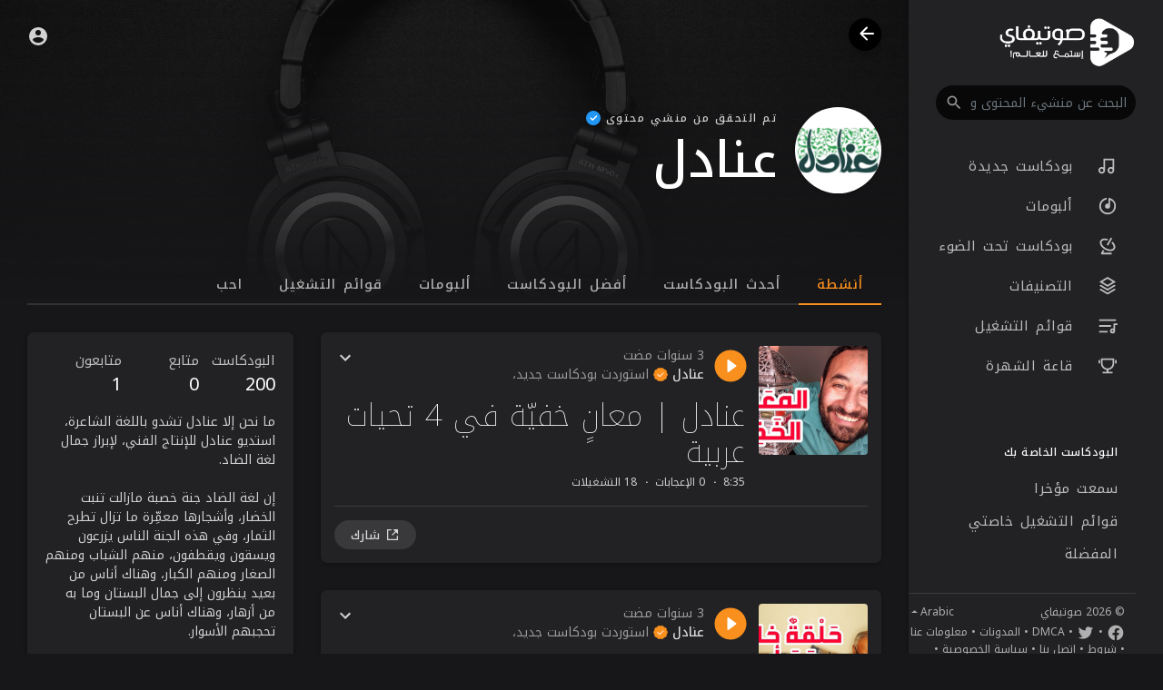

--- FILE ---
content_type: text/html; charset=utf-8
request_url: https://www.google.com/recaptcha/api2/anchor?ar=1&k=6LeK8eMUAAAAAB9vvlQPn6DQTrKtPUIgfuB4Dkpa&co=aHR0cHM6Ly9zYXd0aWZ5LmNvbTo0NDM.&hl=en&v=PoyoqOPhxBO7pBk68S4YbpHZ&size=normal&anchor-ms=20000&execute-ms=30000&cb=n3ebob85354p
body_size: 49346
content:
<!DOCTYPE HTML><html dir="ltr" lang="en"><head><meta http-equiv="Content-Type" content="text/html; charset=UTF-8">
<meta http-equiv="X-UA-Compatible" content="IE=edge">
<title>reCAPTCHA</title>
<style type="text/css">
/* cyrillic-ext */
@font-face {
  font-family: 'Roboto';
  font-style: normal;
  font-weight: 400;
  font-stretch: 100%;
  src: url(//fonts.gstatic.com/s/roboto/v48/KFO7CnqEu92Fr1ME7kSn66aGLdTylUAMa3GUBHMdazTgWw.woff2) format('woff2');
  unicode-range: U+0460-052F, U+1C80-1C8A, U+20B4, U+2DE0-2DFF, U+A640-A69F, U+FE2E-FE2F;
}
/* cyrillic */
@font-face {
  font-family: 'Roboto';
  font-style: normal;
  font-weight: 400;
  font-stretch: 100%;
  src: url(//fonts.gstatic.com/s/roboto/v48/KFO7CnqEu92Fr1ME7kSn66aGLdTylUAMa3iUBHMdazTgWw.woff2) format('woff2');
  unicode-range: U+0301, U+0400-045F, U+0490-0491, U+04B0-04B1, U+2116;
}
/* greek-ext */
@font-face {
  font-family: 'Roboto';
  font-style: normal;
  font-weight: 400;
  font-stretch: 100%;
  src: url(//fonts.gstatic.com/s/roboto/v48/KFO7CnqEu92Fr1ME7kSn66aGLdTylUAMa3CUBHMdazTgWw.woff2) format('woff2');
  unicode-range: U+1F00-1FFF;
}
/* greek */
@font-face {
  font-family: 'Roboto';
  font-style: normal;
  font-weight: 400;
  font-stretch: 100%;
  src: url(//fonts.gstatic.com/s/roboto/v48/KFO7CnqEu92Fr1ME7kSn66aGLdTylUAMa3-UBHMdazTgWw.woff2) format('woff2');
  unicode-range: U+0370-0377, U+037A-037F, U+0384-038A, U+038C, U+038E-03A1, U+03A3-03FF;
}
/* math */
@font-face {
  font-family: 'Roboto';
  font-style: normal;
  font-weight: 400;
  font-stretch: 100%;
  src: url(//fonts.gstatic.com/s/roboto/v48/KFO7CnqEu92Fr1ME7kSn66aGLdTylUAMawCUBHMdazTgWw.woff2) format('woff2');
  unicode-range: U+0302-0303, U+0305, U+0307-0308, U+0310, U+0312, U+0315, U+031A, U+0326-0327, U+032C, U+032F-0330, U+0332-0333, U+0338, U+033A, U+0346, U+034D, U+0391-03A1, U+03A3-03A9, U+03B1-03C9, U+03D1, U+03D5-03D6, U+03F0-03F1, U+03F4-03F5, U+2016-2017, U+2034-2038, U+203C, U+2040, U+2043, U+2047, U+2050, U+2057, U+205F, U+2070-2071, U+2074-208E, U+2090-209C, U+20D0-20DC, U+20E1, U+20E5-20EF, U+2100-2112, U+2114-2115, U+2117-2121, U+2123-214F, U+2190, U+2192, U+2194-21AE, U+21B0-21E5, U+21F1-21F2, U+21F4-2211, U+2213-2214, U+2216-22FF, U+2308-230B, U+2310, U+2319, U+231C-2321, U+2336-237A, U+237C, U+2395, U+239B-23B7, U+23D0, U+23DC-23E1, U+2474-2475, U+25AF, U+25B3, U+25B7, U+25BD, U+25C1, U+25CA, U+25CC, U+25FB, U+266D-266F, U+27C0-27FF, U+2900-2AFF, U+2B0E-2B11, U+2B30-2B4C, U+2BFE, U+3030, U+FF5B, U+FF5D, U+1D400-1D7FF, U+1EE00-1EEFF;
}
/* symbols */
@font-face {
  font-family: 'Roboto';
  font-style: normal;
  font-weight: 400;
  font-stretch: 100%;
  src: url(//fonts.gstatic.com/s/roboto/v48/KFO7CnqEu92Fr1ME7kSn66aGLdTylUAMaxKUBHMdazTgWw.woff2) format('woff2');
  unicode-range: U+0001-000C, U+000E-001F, U+007F-009F, U+20DD-20E0, U+20E2-20E4, U+2150-218F, U+2190, U+2192, U+2194-2199, U+21AF, U+21E6-21F0, U+21F3, U+2218-2219, U+2299, U+22C4-22C6, U+2300-243F, U+2440-244A, U+2460-24FF, U+25A0-27BF, U+2800-28FF, U+2921-2922, U+2981, U+29BF, U+29EB, U+2B00-2BFF, U+4DC0-4DFF, U+FFF9-FFFB, U+10140-1018E, U+10190-1019C, U+101A0, U+101D0-101FD, U+102E0-102FB, U+10E60-10E7E, U+1D2C0-1D2D3, U+1D2E0-1D37F, U+1F000-1F0FF, U+1F100-1F1AD, U+1F1E6-1F1FF, U+1F30D-1F30F, U+1F315, U+1F31C, U+1F31E, U+1F320-1F32C, U+1F336, U+1F378, U+1F37D, U+1F382, U+1F393-1F39F, U+1F3A7-1F3A8, U+1F3AC-1F3AF, U+1F3C2, U+1F3C4-1F3C6, U+1F3CA-1F3CE, U+1F3D4-1F3E0, U+1F3ED, U+1F3F1-1F3F3, U+1F3F5-1F3F7, U+1F408, U+1F415, U+1F41F, U+1F426, U+1F43F, U+1F441-1F442, U+1F444, U+1F446-1F449, U+1F44C-1F44E, U+1F453, U+1F46A, U+1F47D, U+1F4A3, U+1F4B0, U+1F4B3, U+1F4B9, U+1F4BB, U+1F4BF, U+1F4C8-1F4CB, U+1F4D6, U+1F4DA, U+1F4DF, U+1F4E3-1F4E6, U+1F4EA-1F4ED, U+1F4F7, U+1F4F9-1F4FB, U+1F4FD-1F4FE, U+1F503, U+1F507-1F50B, U+1F50D, U+1F512-1F513, U+1F53E-1F54A, U+1F54F-1F5FA, U+1F610, U+1F650-1F67F, U+1F687, U+1F68D, U+1F691, U+1F694, U+1F698, U+1F6AD, U+1F6B2, U+1F6B9-1F6BA, U+1F6BC, U+1F6C6-1F6CF, U+1F6D3-1F6D7, U+1F6E0-1F6EA, U+1F6F0-1F6F3, U+1F6F7-1F6FC, U+1F700-1F7FF, U+1F800-1F80B, U+1F810-1F847, U+1F850-1F859, U+1F860-1F887, U+1F890-1F8AD, U+1F8B0-1F8BB, U+1F8C0-1F8C1, U+1F900-1F90B, U+1F93B, U+1F946, U+1F984, U+1F996, U+1F9E9, U+1FA00-1FA6F, U+1FA70-1FA7C, U+1FA80-1FA89, U+1FA8F-1FAC6, U+1FACE-1FADC, U+1FADF-1FAE9, U+1FAF0-1FAF8, U+1FB00-1FBFF;
}
/* vietnamese */
@font-face {
  font-family: 'Roboto';
  font-style: normal;
  font-weight: 400;
  font-stretch: 100%;
  src: url(//fonts.gstatic.com/s/roboto/v48/KFO7CnqEu92Fr1ME7kSn66aGLdTylUAMa3OUBHMdazTgWw.woff2) format('woff2');
  unicode-range: U+0102-0103, U+0110-0111, U+0128-0129, U+0168-0169, U+01A0-01A1, U+01AF-01B0, U+0300-0301, U+0303-0304, U+0308-0309, U+0323, U+0329, U+1EA0-1EF9, U+20AB;
}
/* latin-ext */
@font-face {
  font-family: 'Roboto';
  font-style: normal;
  font-weight: 400;
  font-stretch: 100%;
  src: url(//fonts.gstatic.com/s/roboto/v48/KFO7CnqEu92Fr1ME7kSn66aGLdTylUAMa3KUBHMdazTgWw.woff2) format('woff2');
  unicode-range: U+0100-02BA, U+02BD-02C5, U+02C7-02CC, U+02CE-02D7, U+02DD-02FF, U+0304, U+0308, U+0329, U+1D00-1DBF, U+1E00-1E9F, U+1EF2-1EFF, U+2020, U+20A0-20AB, U+20AD-20C0, U+2113, U+2C60-2C7F, U+A720-A7FF;
}
/* latin */
@font-face {
  font-family: 'Roboto';
  font-style: normal;
  font-weight: 400;
  font-stretch: 100%;
  src: url(//fonts.gstatic.com/s/roboto/v48/KFO7CnqEu92Fr1ME7kSn66aGLdTylUAMa3yUBHMdazQ.woff2) format('woff2');
  unicode-range: U+0000-00FF, U+0131, U+0152-0153, U+02BB-02BC, U+02C6, U+02DA, U+02DC, U+0304, U+0308, U+0329, U+2000-206F, U+20AC, U+2122, U+2191, U+2193, U+2212, U+2215, U+FEFF, U+FFFD;
}
/* cyrillic-ext */
@font-face {
  font-family: 'Roboto';
  font-style: normal;
  font-weight: 500;
  font-stretch: 100%;
  src: url(//fonts.gstatic.com/s/roboto/v48/KFO7CnqEu92Fr1ME7kSn66aGLdTylUAMa3GUBHMdazTgWw.woff2) format('woff2');
  unicode-range: U+0460-052F, U+1C80-1C8A, U+20B4, U+2DE0-2DFF, U+A640-A69F, U+FE2E-FE2F;
}
/* cyrillic */
@font-face {
  font-family: 'Roboto';
  font-style: normal;
  font-weight: 500;
  font-stretch: 100%;
  src: url(//fonts.gstatic.com/s/roboto/v48/KFO7CnqEu92Fr1ME7kSn66aGLdTylUAMa3iUBHMdazTgWw.woff2) format('woff2');
  unicode-range: U+0301, U+0400-045F, U+0490-0491, U+04B0-04B1, U+2116;
}
/* greek-ext */
@font-face {
  font-family: 'Roboto';
  font-style: normal;
  font-weight: 500;
  font-stretch: 100%;
  src: url(//fonts.gstatic.com/s/roboto/v48/KFO7CnqEu92Fr1ME7kSn66aGLdTylUAMa3CUBHMdazTgWw.woff2) format('woff2');
  unicode-range: U+1F00-1FFF;
}
/* greek */
@font-face {
  font-family: 'Roboto';
  font-style: normal;
  font-weight: 500;
  font-stretch: 100%;
  src: url(//fonts.gstatic.com/s/roboto/v48/KFO7CnqEu92Fr1ME7kSn66aGLdTylUAMa3-UBHMdazTgWw.woff2) format('woff2');
  unicode-range: U+0370-0377, U+037A-037F, U+0384-038A, U+038C, U+038E-03A1, U+03A3-03FF;
}
/* math */
@font-face {
  font-family: 'Roboto';
  font-style: normal;
  font-weight: 500;
  font-stretch: 100%;
  src: url(//fonts.gstatic.com/s/roboto/v48/KFO7CnqEu92Fr1ME7kSn66aGLdTylUAMawCUBHMdazTgWw.woff2) format('woff2');
  unicode-range: U+0302-0303, U+0305, U+0307-0308, U+0310, U+0312, U+0315, U+031A, U+0326-0327, U+032C, U+032F-0330, U+0332-0333, U+0338, U+033A, U+0346, U+034D, U+0391-03A1, U+03A3-03A9, U+03B1-03C9, U+03D1, U+03D5-03D6, U+03F0-03F1, U+03F4-03F5, U+2016-2017, U+2034-2038, U+203C, U+2040, U+2043, U+2047, U+2050, U+2057, U+205F, U+2070-2071, U+2074-208E, U+2090-209C, U+20D0-20DC, U+20E1, U+20E5-20EF, U+2100-2112, U+2114-2115, U+2117-2121, U+2123-214F, U+2190, U+2192, U+2194-21AE, U+21B0-21E5, U+21F1-21F2, U+21F4-2211, U+2213-2214, U+2216-22FF, U+2308-230B, U+2310, U+2319, U+231C-2321, U+2336-237A, U+237C, U+2395, U+239B-23B7, U+23D0, U+23DC-23E1, U+2474-2475, U+25AF, U+25B3, U+25B7, U+25BD, U+25C1, U+25CA, U+25CC, U+25FB, U+266D-266F, U+27C0-27FF, U+2900-2AFF, U+2B0E-2B11, U+2B30-2B4C, U+2BFE, U+3030, U+FF5B, U+FF5D, U+1D400-1D7FF, U+1EE00-1EEFF;
}
/* symbols */
@font-face {
  font-family: 'Roboto';
  font-style: normal;
  font-weight: 500;
  font-stretch: 100%;
  src: url(//fonts.gstatic.com/s/roboto/v48/KFO7CnqEu92Fr1ME7kSn66aGLdTylUAMaxKUBHMdazTgWw.woff2) format('woff2');
  unicode-range: U+0001-000C, U+000E-001F, U+007F-009F, U+20DD-20E0, U+20E2-20E4, U+2150-218F, U+2190, U+2192, U+2194-2199, U+21AF, U+21E6-21F0, U+21F3, U+2218-2219, U+2299, U+22C4-22C6, U+2300-243F, U+2440-244A, U+2460-24FF, U+25A0-27BF, U+2800-28FF, U+2921-2922, U+2981, U+29BF, U+29EB, U+2B00-2BFF, U+4DC0-4DFF, U+FFF9-FFFB, U+10140-1018E, U+10190-1019C, U+101A0, U+101D0-101FD, U+102E0-102FB, U+10E60-10E7E, U+1D2C0-1D2D3, U+1D2E0-1D37F, U+1F000-1F0FF, U+1F100-1F1AD, U+1F1E6-1F1FF, U+1F30D-1F30F, U+1F315, U+1F31C, U+1F31E, U+1F320-1F32C, U+1F336, U+1F378, U+1F37D, U+1F382, U+1F393-1F39F, U+1F3A7-1F3A8, U+1F3AC-1F3AF, U+1F3C2, U+1F3C4-1F3C6, U+1F3CA-1F3CE, U+1F3D4-1F3E0, U+1F3ED, U+1F3F1-1F3F3, U+1F3F5-1F3F7, U+1F408, U+1F415, U+1F41F, U+1F426, U+1F43F, U+1F441-1F442, U+1F444, U+1F446-1F449, U+1F44C-1F44E, U+1F453, U+1F46A, U+1F47D, U+1F4A3, U+1F4B0, U+1F4B3, U+1F4B9, U+1F4BB, U+1F4BF, U+1F4C8-1F4CB, U+1F4D6, U+1F4DA, U+1F4DF, U+1F4E3-1F4E6, U+1F4EA-1F4ED, U+1F4F7, U+1F4F9-1F4FB, U+1F4FD-1F4FE, U+1F503, U+1F507-1F50B, U+1F50D, U+1F512-1F513, U+1F53E-1F54A, U+1F54F-1F5FA, U+1F610, U+1F650-1F67F, U+1F687, U+1F68D, U+1F691, U+1F694, U+1F698, U+1F6AD, U+1F6B2, U+1F6B9-1F6BA, U+1F6BC, U+1F6C6-1F6CF, U+1F6D3-1F6D7, U+1F6E0-1F6EA, U+1F6F0-1F6F3, U+1F6F7-1F6FC, U+1F700-1F7FF, U+1F800-1F80B, U+1F810-1F847, U+1F850-1F859, U+1F860-1F887, U+1F890-1F8AD, U+1F8B0-1F8BB, U+1F8C0-1F8C1, U+1F900-1F90B, U+1F93B, U+1F946, U+1F984, U+1F996, U+1F9E9, U+1FA00-1FA6F, U+1FA70-1FA7C, U+1FA80-1FA89, U+1FA8F-1FAC6, U+1FACE-1FADC, U+1FADF-1FAE9, U+1FAF0-1FAF8, U+1FB00-1FBFF;
}
/* vietnamese */
@font-face {
  font-family: 'Roboto';
  font-style: normal;
  font-weight: 500;
  font-stretch: 100%;
  src: url(//fonts.gstatic.com/s/roboto/v48/KFO7CnqEu92Fr1ME7kSn66aGLdTylUAMa3OUBHMdazTgWw.woff2) format('woff2');
  unicode-range: U+0102-0103, U+0110-0111, U+0128-0129, U+0168-0169, U+01A0-01A1, U+01AF-01B0, U+0300-0301, U+0303-0304, U+0308-0309, U+0323, U+0329, U+1EA0-1EF9, U+20AB;
}
/* latin-ext */
@font-face {
  font-family: 'Roboto';
  font-style: normal;
  font-weight: 500;
  font-stretch: 100%;
  src: url(//fonts.gstatic.com/s/roboto/v48/KFO7CnqEu92Fr1ME7kSn66aGLdTylUAMa3KUBHMdazTgWw.woff2) format('woff2');
  unicode-range: U+0100-02BA, U+02BD-02C5, U+02C7-02CC, U+02CE-02D7, U+02DD-02FF, U+0304, U+0308, U+0329, U+1D00-1DBF, U+1E00-1E9F, U+1EF2-1EFF, U+2020, U+20A0-20AB, U+20AD-20C0, U+2113, U+2C60-2C7F, U+A720-A7FF;
}
/* latin */
@font-face {
  font-family: 'Roboto';
  font-style: normal;
  font-weight: 500;
  font-stretch: 100%;
  src: url(//fonts.gstatic.com/s/roboto/v48/KFO7CnqEu92Fr1ME7kSn66aGLdTylUAMa3yUBHMdazQ.woff2) format('woff2');
  unicode-range: U+0000-00FF, U+0131, U+0152-0153, U+02BB-02BC, U+02C6, U+02DA, U+02DC, U+0304, U+0308, U+0329, U+2000-206F, U+20AC, U+2122, U+2191, U+2193, U+2212, U+2215, U+FEFF, U+FFFD;
}
/* cyrillic-ext */
@font-face {
  font-family: 'Roboto';
  font-style: normal;
  font-weight: 900;
  font-stretch: 100%;
  src: url(//fonts.gstatic.com/s/roboto/v48/KFO7CnqEu92Fr1ME7kSn66aGLdTylUAMa3GUBHMdazTgWw.woff2) format('woff2');
  unicode-range: U+0460-052F, U+1C80-1C8A, U+20B4, U+2DE0-2DFF, U+A640-A69F, U+FE2E-FE2F;
}
/* cyrillic */
@font-face {
  font-family: 'Roboto';
  font-style: normal;
  font-weight: 900;
  font-stretch: 100%;
  src: url(//fonts.gstatic.com/s/roboto/v48/KFO7CnqEu92Fr1ME7kSn66aGLdTylUAMa3iUBHMdazTgWw.woff2) format('woff2');
  unicode-range: U+0301, U+0400-045F, U+0490-0491, U+04B0-04B1, U+2116;
}
/* greek-ext */
@font-face {
  font-family: 'Roboto';
  font-style: normal;
  font-weight: 900;
  font-stretch: 100%;
  src: url(//fonts.gstatic.com/s/roboto/v48/KFO7CnqEu92Fr1ME7kSn66aGLdTylUAMa3CUBHMdazTgWw.woff2) format('woff2');
  unicode-range: U+1F00-1FFF;
}
/* greek */
@font-face {
  font-family: 'Roboto';
  font-style: normal;
  font-weight: 900;
  font-stretch: 100%;
  src: url(//fonts.gstatic.com/s/roboto/v48/KFO7CnqEu92Fr1ME7kSn66aGLdTylUAMa3-UBHMdazTgWw.woff2) format('woff2');
  unicode-range: U+0370-0377, U+037A-037F, U+0384-038A, U+038C, U+038E-03A1, U+03A3-03FF;
}
/* math */
@font-face {
  font-family: 'Roboto';
  font-style: normal;
  font-weight: 900;
  font-stretch: 100%;
  src: url(//fonts.gstatic.com/s/roboto/v48/KFO7CnqEu92Fr1ME7kSn66aGLdTylUAMawCUBHMdazTgWw.woff2) format('woff2');
  unicode-range: U+0302-0303, U+0305, U+0307-0308, U+0310, U+0312, U+0315, U+031A, U+0326-0327, U+032C, U+032F-0330, U+0332-0333, U+0338, U+033A, U+0346, U+034D, U+0391-03A1, U+03A3-03A9, U+03B1-03C9, U+03D1, U+03D5-03D6, U+03F0-03F1, U+03F4-03F5, U+2016-2017, U+2034-2038, U+203C, U+2040, U+2043, U+2047, U+2050, U+2057, U+205F, U+2070-2071, U+2074-208E, U+2090-209C, U+20D0-20DC, U+20E1, U+20E5-20EF, U+2100-2112, U+2114-2115, U+2117-2121, U+2123-214F, U+2190, U+2192, U+2194-21AE, U+21B0-21E5, U+21F1-21F2, U+21F4-2211, U+2213-2214, U+2216-22FF, U+2308-230B, U+2310, U+2319, U+231C-2321, U+2336-237A, U+237C, U+2395, U+239B-23B7, U+23D0, U+23DC-23E1, U+2474-2475, U+25AF, U+25B3, U+25B7, U+25BD, U+25C1, U+25CA, U+25CC, U+25FB, U+266D-266F, U+27C0-27FF, U+2900-2AFF, U+2B0E-2B11, U+2B30-2B4C, U+2BFE, U+3030, U+FF5B, U+FF5D, U+1D400-1D7FF, U+1EE00-1EEFF;
}
/* symbols */
@font-face {
  font-family: 'Roboto';
  font-style: normal;
  font-weight: 900;
  font-stretch: 100%;
  src: url(//fonts.gstatic.com/s/roboto/v48/KFO7CnqEu92Fr1ME7kSn66aGLdTylUAMaxKUBHMdazTgWw.woff2) format('woff2');
  unicode-range: U+0001-000C, U+000E-001F, U+007F-009F, U+20DD-20E0, U+20E2-20E4, U+2150-218F, U+2190, U+2192, U+2194-2199, U+21AF, U+21E6-21F0, U+21F3, U+2218-2219, U+2299, U+22C4-22C6, U+2300-243F, U+2440-244A, U+2460-24FF, U+25A0-27BF, U+2800-28FF, U+2921-2922, U+2981, U+29BF, U+29EB, U+2B00-2BFF, U+4DC0-4DFF, U+FFF9-FFFB, U+10140-1018E, U+10190-1019C, U+101A0, U+101D0-101FD, U+102E0-102FB, U+10E60-10E7E, U+1D2C0-1D2D3, U+1D2E0-1D37F, U+1F000-1F0FF, U+1F100-1F1AD, U+1F1E6-1F1FF, U+1F30D-1F30F, U+1F315, U+1F31C, U+1F31E, U+1F320-1F32C, U+1F336, U+1F378, U+1F37D, U+1F382, U+1F393-1F39F, U+1F3A7-1F3A8, U+1F3AC-1F3AF, U+1F3C2, U+1F3C4-1F3C6, U+1F3CA-1F3CE, U+1F3D4-1F3E0, U+1F3ED, U+1F3F1-1F3F3, U+1F3F5-1F3F7, U+1F408, U+1F415, U+1F41F, U+1F426, U+1F43F, U+1F441-1F442, U+1F444, U+1F446-1F449, U+1F44C-1F44E, U+1F453, U+1F46A, U+1F47D, U+1F4A3, U+1F4B0, U+1F4B3, U+1F4B9, U+1F4BB, U+1F4BF, U+1F4C8-1F4CB, U+1F4D6, U+1F4DA, U+1F4DF, U+1F4E3-1F4E6, U+1F4EA-1F4ED, U+1F4F7, U+1F4F9-1F4FB, U+1F4FD-1F4FE, U+1F503, U+1F507-1F50B, U+1F50D, U+1F512-1F513, U+1F53E-1F54A, U+1F54F-1F5FA, U+1F610, U+1F650-1F67F, U+1F687, U+1F68D, U+1F691, U+1F694, U+1F698, U+1F6AD, U+1F6B2, U+1F6B9-1F6BA, U+1F6BC, U+1F6C6-1F6CF, U+1F6D3-1F6D7, U+1F6E0-1F6EA, U+1F6F0-1F6F3, U+1F6F7-1F6FC, U+1F700-1F7FF, U+1F800-1F80B, U+1F810-1F847, U+1F850-1F859, U+1F860-1F887, U+1F890-1F8AD, U+1F8B0-1F8BB, U+1F8C0-1F8C1, U+1F900-1F90B, U+1F93B, U+1F946, U+1F984, U+1F996, U+1F9E9, U+1FA00-1FA6F, U+1FA70-1FA7C, U+1FA80-1FA89, U+1FA8F-1FAC6, U+1FACE-1FADC, U+1FADF-1FAE9, U+1FAF0-1FAF8, U+1FB00-1FBFF;
}
/* vietnamese */
@font-face {
  font-family: 'Roboto';
  font-style: normal;
  font-weight: 900;
  font-stretch: 100%;
  src: url(//fonts.gstatic.com/s/roboto/v48/KFO7CnqEu92Fr1ME7kSn66aGLdTylUAMa3OUBHMdazTgWw.woff2) format('woff2');
  unicode-range: U+0102-0103, U+0110-0111, U+0128-0129, U+0168-0169, U+01A0-01A1, U+01AF-01B0, U+0300-0301, U+0303-0304, U+0308-0309, U+0323, U+0329, U+1EA0-1EF9, U+20AB;
}
/* latin-ext */
@font-face {
  font-family: 'Roboto';
  font-style: normal;
  font-weight: 900;
  font-stretch: 100%;
  src: url(//fonts.gstatic.com/s/roboto/v48/KFO7CnqEu92Fr1ME7kSn66aGLdTylUAMa3KUBHMdazTgWw.woff2) format('woff2');
  unicode-range: U+0100-02BA, U+02BD-02C5, U+02C7-02CC, U+02CE-02D7, U+02DD-02FF, U+0304, U+0308, U+0329, U+1D00-1DBF, U+1E00-1E9F, U+1EF2-1EFF, U+2020, U+20A0-20AB, U+20AD-20C0, U+2113, U+2C60-2C7F, U+A720-A7FF;
}
/* latin */
@font-face {
  font-family: 'Roboto';
  font-style: normal;
  font-weight: 900;
  font-stretch: 100%;
  src: url(//fonts.gstatic.com/s/roboto/v48/KFO7CnqEu92Fr1ME7kSn66aGLdTylUAMa3yUBHMdazQ.woff2) format('woff2');
  unicode-range: U+0000-00FF, U+0131, U+0152-0153, U+02BB-02BC, U+02C6, U+02DA, U+02DC, U+0304, U+0308, U+0329, U+2000-206F, U+20AC, U+2122, U+2191, U+2193, U+2212, U+2215, U+FEFF, U+FFFD;
}

</style>
<link rel="stylesheet" type="text/css" href="https://www.gstatic.com/recaptcha/releases/PoyoqOPhxBO7pBk68S4YbpHZ/styles__ltr.css">
<script nonce="FGTpspD_KJIjepxdiWdKew" type="text/javascript">window['__recaptcha_api'] = 'https://www.google.com/recaptcha/api2/';</script>
<script type="text/javascript" src="https://www.gstatic.com/recaptcha/releases/PoyoqOPhxBO7pBk68S4YbpHZ/recaptcha__en.js" nonce="FGTpspD_KJIjepxdiWdKew">
      
    </script></head>
<body><div id="rc-anchor-alert" class="rc-anchor-alert"></div>
<input type="hidden" id="recaptcha-token" value="[base64]">
<script type="text/javascript" nonce="FGTpspD_KJIjepxdiWdKew">
      recaptcha.anchor.Main.init("[\x22ainput\x22,[\x22bgdata\x22,\x22\x22,\[base64]/[base64]/[base64]/KE4oMTI0LHYsdi5HKSxMWihsLHYpKTpOKDEyNCx2LGwpLFYpLHYpLFQpKSxGKDE3MSx2KX0scjc9ZnVuY3Rpb24obCl7cmV0dXJuIGx9LEM9ZnVuY3Rpb24obCxWLHYpe04odixsLFYpLFZbYWtdPTI3OTZ9LG49ZnVuY3Rpb24obCxWKXtWLlg9KChWLlg/[base64]/[base64]/[base64]/[base64]/[base64]/[base64]/[base64]/[base64]/[base64]/[base64]/[base64]\\u003d\x22,\[base64]\\u003d\\u003d\x22,\x22w6IsCG0dOSx0wpHChDQRaljCsXUqKsKVWA08OUhYVQ91GsODw4bCqcKJw6tsw7E9V8KmNcO2wo9BwrHDo8O0LgwXEjnDjcO6w5JKZcOuwrXCmEZ3w5TDpxHCtsKDFsKFw5hkHkM4ODtNwq9SZALDtcK3OcOmSMKCdsKkwoPDhcOYeF5pChHCqMOmUX/CuG/DnwAlw4JbCMOgwrFHw4rCim5xw7HDr8KAwrZUDMKEwpnCk27DhsK9w7ZCFjQFwoDCi8O6wrPCkRI3WVQ+KWPClMK2wrHCqMObwo1Kw7IXw4TChMOJw5lWd0/ClHXDpmBiQUvDtcKBFsKCG3dNw6HDjmsWSiTCsMKEwoEWRMONdQRFF1hAwr1IwpDCq8Otw7nDtBAsw4zCtMOCw7/[base64]/DmMKXwpTDhkkuR2wvwoQowrkmw5nCh0bDrcKgwqHDgRQ/AQMfwqs+FgcybizCkMOvHMKqN3pXADbDt8KrJlfDg8K7aU7Dg8OeOcO5wrAbwqAKdxXCvMKCwobCrsOQw6nDhMOgw7LClMOVwoHChMOGcsOIcwDDqlbCisOAdsOywqwNdClRGQzDkBEyRmPCkz0Hw7smbXVFMsKNwpfDisOgwr7CqVLDtnLCjXtgTMOxQsKuwolePH/Cilhfw5h6wqTChidgwpTCmjDDn0UBWTzDlDPDjzZdw5gxbcKIGcKSLX3DmMOXwpHCv8KowrnDgcO2LcKrasOnwrl+wp3Dv8KIwpITwrTDlsKJBlzCuwk/woXDkRDCv1DCisK0wrMJwpDComTCsAVYJcOiw53ChsOeFxDCjsOXwp8Qw4jChh/Ch8OEfMO/wrrDgsKswpA/AsOEGsOGw6fDqh7CuMOiwq/ChE7DgTg8f8O4ScKhY8Khw5gCwr/[base64]/CuFDCjsKWwroNwrHDmkfCjFJvwpsUw7TDvA49woQrw4LCl0vCvRB/MW5jYzh5wrPCncOLIMKMfCABVMOWw5jCv8Ogw5bCncOiwqQuJQrDoRoNw7Ugf8OtwqfDnELDp8Kxw48fw4/DlsKBUDPCvcKFw4vDoUsIHFvCusOkw6xAJWd6WsO5w6TCq8OnClUiwrfCnsOJw5/DqMKNwoIbX8OeTsOLw7dJw5/Dp2ReZQdWMcO5Wk/CmsO9T1Qiw4fCqcKBw71+A0fCqQ7CucOXHMOjQV7CmTx7w4U1EiHDvcO6dsKrMXpnTsKXGkRSwqwzw5jDg8OtFjnCj1hsw4nDisOpwpkrwrnDqsOowqDCoWDDkT9Wwq3Cl8OOwrQvMU9dw5NFw6oEw5nCmVhVbW/DiQrDh2p1HwUHHMOCc1Enwr1GWitYRQfDvlM/wqfCnsK/w7kZGTfDjH8SwpUsw6jCmRtEdMKyRW53wp9rMMOEw5Qaw57ChW06wpzDtcOyCk/[base64]/Dv8KNKcKLWQJyXsO2YRtvLm3Dl8OTYcKWFMOLCsOZw7rCjcKJwrcDw4R/w6/CjlNAc0ZKwpjDksKSwplPw7oeb3sxwo/DskTDs8OqYUHCjsO9w5/CtDTCkE/DmsKxMcOZQsOhSsKywrFTw5R1FU/[base64]/[base64]/Cg8O9TU3CosKNw5LChxfDsMOZw7HDjsKDY8Kjw5LDggEdAsOhw4d7NUYBwqjDlBPDgQU/PF7Cuh/ClFh+G8OhNTMXwr81w5l/wqnCgAfDlCLCiMOaSCt+R8OXBDTCsVFQA3k7w5zCtMOoN0o4U8O8HMKcw5wjwrXDpcOEw4YRJgEMCWxdLcOLU8KLU8OmLT/DkQDDjk/Cv0EOXDIhwpFPFHzCtX4SN8K4wpQnZsKKw6howq52w7fCsMK3wprDqTTDkQnCnzJyw6BcworDosKqw7vCpj4Jwo/DmWLCm8Ofw4IRw6bCh0zCnVRoXm0KFyLCr8KLw6l3wonDmCzDvsOiwqY4w6LDjsK1FcK/KcK9MRzCiGwAw4PCtMOhwqHCnMOtWMOVBTw7woNkHVjDq8Obwqgmw6zCmGrCrG3CkcKKYMK8w78pw6p6YGLCuUfDiilIKx/CsV3DlcKfHBHDjFl+w7/CvMONw7nCsHRmw6cRBU7CnDNgw57DlsKXL8O1ZwYFPlrDvg/Cq8Okwo3Do8OCwr/DmcOpwq1Uw6rCkMO+cVoSwoFMw7vCly3DksOEw6YtSMONw4kGDcKSw4Nuw68FDHTDj8KvOMOOecOewrfDtcOzwqFSXiV+w5rDoGdfR3nCgMOwGhBwwo/DvMK/wq4+RMOoMENMHcKSJcO/wqbCl8KBIcKKwoHDisKEbsKAH8OJQDBhw4sVeg4cTcOKAlF/diHCvsK4w6ZRZGpxGsK3w4bCg3YwIR9wK8Kfw7PCqMOYwqHDusKEKMOwwpLDj8K/ByXCgMO1wrnDhsKxwqxWIMOkwprDkDLDhBfCq8KHw4jDlyrCtEE2PxsMw6MccsO3f8Kewp5jw6Y2wp/[base64]/MhomSMKsTcO1w78uwp7CvsOmKsKOX8K0LTLDmMKVwoh0Y8OYJn5cTsKaw41+w7YTM8ONLsOnwo1dwqtGw6zDksO0Bw3Dq8OvwpE/BDnDuMOeN8O2TX/Cq1HCisObVX4jLsKNGsK/XxQEfsOfD8O3X8KqDsKHEwQKW01rZMKKJAI+OTPDoRI2w6VCE1ocU8KiHmjCn20Aw5tpw5QCcEpjw5HCrcKlYXRtwohTw5N0w4fDpiTDuGTDtcKAJDnCmHrCi8OdL8K9wpIHf8KpI0PDm8KZw7/Dn0XDskjDomQRwpfChmfDt8KNT8OSXCVDO23CjMKhwo9Kw5czw71mw5HCocKpVMOoXsKOwq04VzVQc8OWYm0Qwo8tEEQ9wohKw7BMe1pDMSoKwojDiSfDg23DosODwrJgw6LCmhvCm8Osbn7Dt2oKwrzChhVufD/Dpy9Uw4DDkgM9wpXClcOJw4rDmy/[base64]/AgTDoW7CnT/DpSXCssO5F8OhF8KSw4nCscOBfhTCt8OWw4M7c3jCmMO3fMKqLsOda8OrbU/CkSvDtgbDsx8/KnUrQXY8w4MKw7bCrzPDq8KrfGwAOwzDhcKaw70pw796aR7CusOdw4PDhsKcw53Cqy/DhsOxw7MPwoLDisKQw7hmESzDqcKaTMK/YMKTbcKqTsKWU8KBLyBfPkfDkmHCrMOCZEjCjMKLw5TCgMOHw5TCvRvCsCw8w43CmUdtcHDDuWAUw6LCv0TDuwEAWCrClAY/LcKLw7x9CFXCpMKuKMO9w4HClsKAwpfCoMOlw74RwphowqHCtyV0GkUzO8KgwpdOw7V4woUxwrLCn8OYBsKYC8OyT3pGDm0SwpB7LcKLJsKWU8OFw7Ubw4d/w7vClE9wSMOmwqfDo8OJwqJYwr3Cng3ClcOFXsK8X2wISSPCsMOWw5/CrsKhwpXCg2XDgX4Rw4oof8Kdw6nCuRLCiMOMW8KlBGHCkMKHRhhawr7DrMOyWVXCvjkGwoHDqUwaFX1VI2BDw6dGXTcdw6zCpwlMbmDDj07CjMOgwo9Ew4/DpMO4NMOzwp00woPCoQZuwo3CnnPClxdjw5hnw5gRasKlacKLf8K4wr1dw7rCtXZ6wozDqT5Rw4Mrw5ZfCsOpw4cmMsKacsO0w4RIdcKDZWvDtlnClMK1wo8gGsKjw5/DnX7DtsOGL8O9OMKBwq8YDD9Ywo9swrLCncOOwqR0w5FcbEcDPxLCgsKjQsKiw73Ds8Kbwq9Lw6EnV8KNA2HCrMOjwp/ChMOBwq9GGcKcXAfCn8KowoHDoUB9P8KHIgHDhEPCkcKoDU44w6lgEsOEwpfCmmZ6D2hjwpzCkw/[base64]/Cj1cEV3XCqcKKwonDuMKhw5XCsQ8aIWsqw6ACw6rCm2N/HnzCtknDssOSw5/[base64]/b8KFGUEUXcOnw5HCr8KHw78ZwqDCqTnChMKaHyfDgMKhcl1/wqjDusKHwrgCwoXCnzPCmsOtw6JCwqjChcKhP8KCw4oxYVgmBWjDosKdNsKVwrzCkHrDh8OOwo/[base64]/CqSnCn8OZwojDiikowpJnUMOJwrXClMKmW8OBwpEtw47CoHwJMAQ0LUcfF1/[base64]/KsKsw48Wb8KVOsOdwqlCw4pLQhXCvsKvR3DDkCLCvDjCqcKtKMOAwqgEw7zDjzBtYQknw5QYwrAkLsOzImjDrRxSRmPDrcKvwpthXMO/[base64]/a8OLYMOYw5HCjmxOwobCrSodLl7Cqnsjw6IDw7TDhD5mwpEvFSfCqcKPwr7Ci0/DisO9wpQHaMK3YMKRTz86woTDiSjCtMKtfTRIQAsddX7CvgY7YWIKw5cCfBw8fMK6wrMIwqrCvMKIw4fDrMOyGDlxwqbCu8OENW5mw5TDu3ombMOKKER4WRbDrMOKwrHCo8KPT8OrA3A/wr5wShTCmMOhVDzCn8OhHsKoUTTCkMK3DggAJsKkc2jCpsOCVcKRwrrCjS1RwpbChRUODcOcEcOha3IrwrzDtTEDw7cASiszM1pSFsKMTho6w7Yjw7jCrwMNagvCrB7DksK6elIbw4Bpw7dKMcOsD3h/[base64]/DkcOqwrTDucOkVcO7w6HCt28ywrgYDcKYw4zDvsOmBVEMw5PDmlPClcORGwjClsODwovDjsOmwovDuQDDrcK2w6/[base64]/DpcK/BMK9WDwSwq4/w6JcM8KrFsOlw4nDt8Ofwr3DiggzfcK5F2LCuH9XDgAdwqNMekVTfcKRKWdhQ3Z/fkVyEAUXOcO/HC11w7PDu3LDiMK3w7ICw57CpwDDul5secK2w7HDgUE9LcKNNk/CtcOXwoAqw6zCrygCwrfCu8Kjw6fDh8O/Y8K/wrzDqw5lN8OzwoVJw4AEwrk8Lko4QXEnMsKCwrHDjsKmOMOGwobClUxbw6vCtkY1w6wNw54aw6Z7ScOaNcOxwpcpbcOHwqUzSCFfwrkpFRlEw7gZKsOnwrfDignDrsKJwrHCoBPCszvDkMOJeMODO8KFwrc/wrAhEcKTwp4rGMK3wr0Cw5jDrBnDnzRqYjHDuSA1IMKvwqPDmsOPdmvClVpAwrw+w5o3wrnCnTsGTVXDk8O0woolwpjDm8KqwolHfA1Ew5HDv8KwwrfDqcK2w7tMVsKZw4fDqsKITcOgDMO5KB93DcOBw4/CqCkmwr/DoH4Xw4gAw67DiDxoR8OXGMKIY8KVf8Ozw7UJD8O4XyXCrMOlNMKLw78/XHvDmsK9w6PDrwfDrmkLcW5pGXAOwqfDr1vDrx3DusOmKW3DrxrDrV7ChhLCrsK3wr8Nw5oUc0VYwp/[base64]/[base64]/[base64]/DocKFw7rDqTkVGjACw7YWw6EsLQ7CiRsLw6HCr8O2MhUGH8OGwpDCrXoWwod8XMK1w4oSXCrDqHXDgMKSd8KLVkg1PsKKwqwJwrLCmxpIEWJfIgZhwqbDgV0/w70RwplDIG7Cq8ObwonCij0UIMKWOcKhwqcYOn5mwp43AsKdWcKKZHptIi3DvMKHwpvCiMK7W8OYw7HCkA4ZwqLDhcK6asKCwp1FwoHDmwY0wrbCncOeUsOTMsKawrzCsMKqB8OOw65Dw6rDh8KHdA40wp/Ct0Jqw61wMTtDwpPDuA3ClF7Dv8O7VB/ClMOycUNPWwQ2wqMuKgQwdMOLWhZ/FVYmDyF8f8O1CsOwKcKsLcKuwpgXH8ORBcODQEPDqcOxIxfChR/Ck8OeUcOPCX98YcKNQi3CjMOvSsO1woV1TcOFQFnCrzgZdsKfw7TDmk/Dm8KuKjICCzvCrB9yw4k0U8K1w6rDvBgywrA0wrzDsyLCqUrDo2LCs8Kcw4d6YMKrWsKTw4F3w4zDgxnCtcOPw4vDhMKBEMKLXsOsBRwPwrvCjBfCiDrDnXxRwpsGw4fCkcOVw5FwOsK/ZMO/[base64]/VyDDlXLDh1JnwqHCscOvwrNtwpjDjcORF8K8w77CnsOdwokpVsKlwpPCmhLCnBvCrC/DthPCo8OnW8OFw5/[base64]/Cv8KPwq8Iw5DDuMOPw4rDssKmV8KkYjbCmcKXw5bCvRjDjDXDusKFwpHDuiUMwps8w65lwoPDhcO6ewdEWAnDpsKjKDfCk8K8w4PDpmEyw6HDjX7DgcK4woXCm0LCvxc5AlMgwpLDqk/Co35CT8OVw50nGh7DqhgNFsKsw4TDk25awoLCssKIdDjCiXXDhMKJV8OrPWXCn8OfRjJdTnNYL3UEwqnDswTCmhsAw63CqDXDnF10OcOBwoPCgUjChSYOw7XDmsKBPw/CocKncsOBLQ8pbTfDkCNIwr8bw6bDmx/DkRkpwrHDtMK/Y8KAOMKqw7bDm8Ogw6RxGMKSGsKhOlXCjyDCm1tvBX3Ds8OcwoIkLWV9w77DrH4acwDCuEoZK8KbeVZGw7/[base64]/DihcoH28mw4/DqMOZwoVewqfDu18nRQIHw4/DkAMjwpXDpsOlw6kAw5cOICDCosOJacOmw4g6OsKGw4dVKwnDr8OXO8OJScOoczvCtkHCpTjDhEvCtMO5BMKRC8OhJlHDnRTDvQnCi8Ouw4XCrMOZw5A9WcOLw5xsGiTDpHDCtmTCvFbDhC0aSUDDg8Omwp7DocKfwrHCg3xQTELDk3g5fcOjw5rCv8KMw5/CuinDsT45enIUAU9tfEfDoE/DisKPwpDDlMK4E8O5wrfDusOrRmLDk07Cl3PDkcO2L8OBwo3CucK/w6/DpMOiIjtKw7lZwpvDn1xEwpXCvMKRw6Mow6Btwo3Co8KrQQvDiU7Dh8OlwokEw682X8Ocw7nCnWrCrsO4w5DDkcKnJQrCosKNwqDDqSnCtcKTfVbCjlgtw6bCiMOow4IeMsO6w7DCjUhZw59Qw6HCv8OrdsOeAg7CgsKNJSXDvCQdwoLCkEcdw692wp9eWm/[base64]/Ct27DosO6XsKTK8O8Dj7CjMOoUsOJOsOYXiLDrTwdW2bCvsOaGcKrw5bDnMKbAsKVwpYOwr1BworDrzoielrDgzLCrRJjT8OxTcKmDMKNNcK8c8KrwpsXwpvDsA7CisKNWcOhwoDDrmjDkMOZwo89OFNTw7QLw5HCiDDClxHDgGcBRcOXLMOgw41QGcO/[base64]/DtD4PFWg7wrEZR8O1AjhzYsOiwpLCrcOew6FfEsKIw4jDqgYmwoDCpMOCw6TDv8KKwpZ1w7LCtHHDrRHCvcKtwqjCpcOEwqrCrsOZw5DDi8KfQj8IH8KBw5Bdwq4kaVHCp1TChMK3wp/DrsOyNMK6wr3CjcOKBFcjcA8sScKsTMOHw4DDrmPCjzoTwrjCo8Kiw7PDiAnDgFnDmzrCrH3Co2A7w4cIwqNSw61SwofChDYcw5ANw6PCosOQDMK/w5QJUsKCw6/DhWzCjmFcQUFQKsKYWEzCjcKsw7F6WDfCisKRMsK0DD5ywod/QmhaFzUZwo0mYko9w7Muw7hGYMO/w5RlVcOSwq7CmHFYS8O5wozCmcOEQsKyW8KnfnrDgMO/wo9ow6gEwrljYMK3w6Jkw7HDvsKUT8K5bBjCsMK2w4/DjsKhTcKaWsOUw5BIwpQ1QxsHwrfCmsOMwq3ChRzDrsOaw5F3w6/Di2jCuzh/e8OuwrPDsB1WNUvCsl4tPMKTfcO5HMKGRnzDgj9ow7LCrcOAHGfCsUoII8OKGsOHw7w4S23CoxZSwq/DnhZ4wqbCkxk3DsOiecO+AyDDq8OMwrzDgRrDtUt1LcOew5XDuMOjLW7Dl8KIIcOmwrU4elLDhkUaw47Dr0M3w4J1wphXwq/[base64]/DrmRKR0cwZsKZCkggwokaw6PCtHxdw43Dh8Kyw77CsgFkAMKLwpLDtMO3w6pAwow5U3lvZ33CrCHDl3LDllbCnsKyJ8KOwqnDhRTDoXI4w4MWLMKgEm/[base64]/ZMO8VSdKwoTDpQLDlMKaw69IwrrDgMOwwr3CgTs0E8KQw4XCoMKoQ8KlahrCozjDryjDlMOqbsOuw4MtwrPDiwNKw6pjw6DClE4jw7DDlUTDvsOUwq/Dj8KxDsKrB1A0w7XCvGYnKsOPwpwKwrwDw6dRMk4fQcKrw5UTHjVkw5hqw5XDmDQVX8OvZzEwIlrCqXbDjh1XwpNRw4nDqMOsD8KacGZbeMOEM8OmwqQlwoxgEDPDqCRzGcK6VjDDgz7CusOhw6krEcK4FMOKw5gUwrRQw4DDmhthw5Yfwo9/Y8OeCWpywpHCjcODcQ7Dh8O3wokrwox+w58GcUzCimrDo1fClDYGKhZzQcK8L8KJw6wnBSDDuMKSw4XCr8KcE3TDjhbCusOtHsO/OQ/CocKIwpkSw7sQwrHDhy4rworCih/[base64]/DrR4XGsO/[base64]/w7orMcK7wp8qc1TCtcO3wofCqsOJesOLbXHDgihuwrUfw41VChPCgcKvXMO3w5oyesOebknCo8OjwqDCjSgnw6NrBsKYwrRBXcK7aHYGw7MYwpjCqsO/wq57wpwaw4UQPlrCmMKOw5DCs8O6woQHBMOIw6XCllB+wo3DpMOKwr/[base64]/OD8ZCV15HFPDicKBwptRw7pbJcKhXMOIw4LCqMOlFsOmwoLCslATB8OoIWvCqXAyw7rDgjzCkzoRcsOYwoYuwq7CixBBPU/ClcKNw4kBU8Kvw77CpsKeZsKiwoZbTD3CnxXDtARawpfCtx9NAsKIEFrCqjJBw4ImKMK5IcO3McKfeBkawqgRw5B6w6cjwoc3w5vDnlAFfSkoJcKAw7BhaMOlwp3DmMO2AMKNw77DgW1EGcOJbcKKUnLCrR9iw45pw7TCuHh/[base64]/DrRI2XMOoJ8Oqwo7DqcOZwoRswodcREhua8OEwr45OcKxURHCp8KDclDDtBoXHkhlLnrCksKPwqYCFQzCucKNQUTDvEXCtMKTw5pnAsOnwrbDjcKRccKOAH3CmcOPwoQgw5LDisOOw5jDnE/[base64]/CsMKJw71mMcKqWMKVwrPDkhvCgcKKwrR6HFUVVWbCm8KhamovNMKgdUTClcOjwpDCpQVPw7nDm0XDkH/CoR4aIsKyw7TCtmxuw5bCiyAGw4bCulzClMKKfmUWwpjCgcKmw5nDnnDCncOKNMOydyonEWheasOqwofDk0ZAYTrDqcO2wrrDqsKmQ8Khw5hGcR3CvsOZMT8pw6/[base64]/DmTPDrcOPXMKHZG0wwoglJQR3AcKRw74IGMOSw6bCssOmE2ghW8KbwrjCkVQhwp3DhVrCihJ/w4RROh0tw53Ds2NsRELClm8xw5PCqHfClmsXwq81HMO7w5bDhTfDpsK4w7Eiw6/CgElPwpRpWcOifcKJdsKWWG7DhyhSFUknH8OcXDM0w6nChmTDlMK9w5rCg8KYVBAbw5Vbw4JGeH4Tw67DgCnCjsK6PE3CgA7CjUXCk8KgHVI/MHgHwpXDgsOeHMKAwrXDjMKqLsKtR8OkRDHCv8OWJUjCvsOKGSpOw7Y9ThNrwr5LwqZZEcK1wow4w7DCuMOswoADIEXCh0ZNMC3Do3XCtcOUw4rCgsOcc8OTw6/Dkm4Jw74VX8Kqw6VbVVrDocK3dsKnwp8hwqZGdSs7H8Oaw6/Dm8O/TsKEIcOxw6DCjQY0w4rCk8KmHcKxDxPDuUs8wrDDn8KXwrXDkMK8w4N4FcOdw6Q/[base64]/[base64]/CpFzDjC/CiVHDs8O2McO+woDCoMO3w7RMY2DDt8OgU8O+w5TChcOsM8KDc3VRel7CrMKuHcO/LG4Aw4psw7/CtjwUw6HDqMK8wqMNw4cuVF0BABoVwrJvwpXDsiU1W8K7w7vCojU5HwfDhB90DsKXTsOueSLCj8O+wr4RNsKTJgdlw4MFw4DDg8OSAxPDkWnDoMOQHVw1wqPCvMKRw7XDjMK8wqPCmVcEwp3CvQvCg8OPEldJYxhXwr/CucORwpXCoMKYw75oLSIgCk0AwrzDiFDDkkzDu8O4w5XDl8O2VnrDuEPCoMOmw7zDm8Kmwr8sPj/CqDBIRwTDocKoOnnCpAvCo8KbwozDo2w5Rx5Qw4zDl2vCliZBDUVbw6nCrQ46eWNHMMKdMcOVPBTCjcK3aMOuwrIsQFs/wq/Cn8OifMKgDBtUHMOTw53Djg7Ch1xmwqPCgMOdw5rCt8Khw6TDqcK8wpohw5jCnsKIIsK+wqvChAh5wqA+UnPCqcKHw7zDlsKiLMOTYHbDncOxVQfDkkPDpMOZw45tF8KCw6/[base64]/[base64]/DqMKewojCp8KjwrRNw7vCosKDUVDDhsKHaMOkwp90wrIJw63CrQQuwpABwpXDrmpCwrPDjcOJwrgYZn/[base64]/ZFPDscOLwqwyecKwwqTCoMO8XsKAJ8OqJMK5FAzCq8KNw4/Dl8ONIT4KTXHDj25Iwo3CqTzDrcO6McOINcOIeHx5L8KQwq7Dk8Odw49WLcOUZsK6eMOnNsKxwp9Owr45w7DCi0gpwq/DjmEswpLCqTRyw5/DjHcgSXtvOMKbw5sVMsKJJ8OtY8OuA8O8ekIowos7FRDDg8OUwo/Djn/[base64]/DiyDCm8K+woDCrcOxPMOhw4hGwopRbEBFDMKiwpYkwpTCvsOfwo7CiCvDq8OHPismYcKkNzprbBF8eT/Dtn01w5jCkGYiKcKiNMKEw6nCvVPCjGwbwq8XSsO1TQZswrNYP3/DkMOtw6w1wol/VWLDt1QmacKTw5FAPcOYEmLDtsKnw4XDiCDDn8OOwrMLw7dIcMOvaMKOw6DDsMKyajDCqcO6w6jDmMOqGCjDslTDk29xwo86wrPCnsO5NE3CkC3DqsK3KSXCrsOrwqZhcsOJw7Ypw64VOCt8ZsOPNjnCmcOnw6wJw6fCiMKuwo8DOAbCgFrCsRItw5k5wrBDESI/[base64]/DtgsJwrUEwpjDo2oUDhQTZ8KcZmVzacOtwrwwwrcmw5AOwp8LXi3DgxttLsOCaMKHwrnCsMOIwp7CskcgTcOdw74oXcOsCEUbV1U4wpw7wrR/[base64]/Cin/CvsOKEiHCmh7Dlkx3cMO3w68cw5LCosKPTyxjW2INKsOjw5DDuMOPwoTDgXxZw5J0RHLCksKXL33DusOuwr4yH8O6wqvCijsHRMOvOlLDsQ/[base64]/DkRRIwolLB1NlZCPDg0XCp8KKBRfDusKGwp0SS8OcwqHCn8Ocw5vCmMO7wpfDk3bCv3HDlcOkVH3CmsOaFj/CuMOZwrzCiHnDnsKpOAbCusORQ8K5wpfCqC3Dgxt3w7soBVvCscKcO8KhbMOuf8O7CsKmwoJydFjCsiHDusKHAsKxw6nDmxDCi3Qgw7nCtsOkwpvCqsKDJynCi8Oaw7gsBT3CocKYOxZETXfDvsK/[base64]/DpcOQwq7DucO/dsKfYsKlwqnCl8KAwoLDscKsN8OawoINwpJPZ8OLw5rDqcOrw4vDl8KKw4XClSdrwpLCn1VmJBHCmg3CjAM3wqTCq8KzZ8OuwqDDhMK/[base64]/DnMOgUjkXwqIHwq8wwoVoR3FAwqhWw6bDsmkcKMOqZsK9wqluX2cRIGbCgTUnwrPDokHDnsOSTEPDnMKJcMOIw4LClsO5D8OUTsOGHXnCssOVHhRKw6w5VMKkBsORwr3Cgz0ODFLDrxF/wpIvwos3OQAPMsODYMKmwqkuw5oCw69US8OYwr5Mw6dMfcOIOMOCwol0w6HCssOhZFZIFWnDgcKLwqjDhsOkw6bDpMKAwp5PYXrDnMOIVcOhw4/CkAJlcsO+w4ljBUPCksO8wrXDrD/Du8OqHSrDnSrCi3ZodcOmLS7DksOQw5wnwqXDvkIVKmIiRsOqwqcpCsKOw5ctC0bCnMO9I3jClMOiwpUKw43Dr8O2wqhaXAAQw4XChDZRw69gdQ0Zw6TCo8ORw7jDqsKxw7g8wp/ClDMywr3ClsKkIsOlw6JAd8OuKCTCj0fClcKjw6bCv1hDesO0w4QQK1c7UmDCs8OfCU/Ci8Kpw4Nyw60PVFHDtxo/wpXDscKNw47Ck8KFw7oBcH0cCGU0JB7CuMOeBFkhw67DgzDDg2dnwosYwr1nwrrDrsOQwowRw5nCocK/wobDhBjDqQfDijkSwrFgFzDCiMOGw7jDscK9w4bCqMKie8KjecKDw5DDu2jDicK0wrNsw7nCniZTwoDDssKkN2Egwo/CrDTDkyvCgsOlwq/CjUs5woJowoHCr8OUFcKUTsOzVERAAwxHacK8wrAVw7NBSnIwCsOoKmZKBS7DrR9TDsOuNj4OA8KPDWrDgmnChG9mw6pHw5bCnMO4w6hEwr/DiDIVLy1Wwp/Cv8Kvw5HCplzClDrDk8OxwqJaw6XCnTIawo3CijrDmcKYw7fDgkQhwrolw7JIw77CjQTDrzXDoXnDksKhEznDkcKlwqvDlVMGwoIOHsO0w49VGsORasO5w5nDg8O1DXHCtcKvw5Nwwq08w4bCqnF2R3XCqsO5w7nClj9TZcO0wovCu8K/bhzDrsOJw5oPSsOEw5gSLcKkw7E2JMKdbQHCtMKcAcOHQ3rDiklEwoUSbXnCp8KEwq/CisOYwrnDtsOnRkcxw4bDs8KWwoc5aGbDnsO0TmDDgsKcaXXDl8O6w7ATZMOfQcKKwo5lbWzDj8Kvw4/DojTCsMKmw6rDuS3DpMOBwrEXf2FpHFogwo7Dn8OJT2jDijc2fMOXw5thw5YBw79QJ2jDg8OWHEfCvcKPLsONw57DiTR+w4fCnHlpwpp1wojDpyvDq8OUwpd0ScKQwozDq8OQw4/Cr8KawqNGeTnDhT5YWcObwprCm8KWw4DDpsKfwq/[base64]/wrzDkGEgQwFMecKPKcKTeGrCmsOwL2hZwp/Cn8OMw7HChFXDpTTCjMO/w43Dp8OHw7cRw47DosO2w5PDrRwsL8ONwrPDjcK/w4J3R8O3w5nDh8O7woA/PcOgHTnDtFI9wqHDpsOyHVrDgwlaw6ZZVg9uVWjCp8O0QhUNw6l0wr8Cchh5OE8Tw5bDqcOfwrlhwqN6cHcnIsKkOkwvAMK9wr3DksK/TsKnIsOWw5DDoMO2PcOvQsO9w5UZwqdmwovCmMKCw4wEwrp9w7TDisKbKsKhR8KuWjfDr8OJw683VFDCr8OKPF7DoT7CtFXClmgpUzbCsS3DoUwOInZVFMOEbsKcwpFTJXXDuB1OD8OhazQew7g7wrPDiMKOFMKSworCtMKfw7d0w65uGMKYOWrDoMOBSsOKw4XDgQ/CjcKhwr0yWMOUFTTClcO8IWZlScOsw6bCpxHDgMObP20twobCoE7CicOWwoTDi8OvYgTDr8KOwrnCvlfCulgfw4bDrsO0wpQgwo1JwoHDv8Ktw6XDqALDvsKCwrfDsHF1woZ8w78wwpjDmcKAQ8K9w44rIsKMTsK0UAnCgcKYwq4Bw5/CsSDDghYQQQjCmAFRwprDsxI1NDrClzbCn8OnV8KSwp02fAfDv8KPH20rw4zCusO1w73CqsK1I8O3wp8Ya13CjcObRkUQw4zCn2jCr8K1w5jDs0LDqjLDgMK/aRBqMcOKwrELUxTDi8KcwpwZAVbCqsK6RsK0IDFvCcKxY2E/CMKSNsK2NWpBa8OPw6bDrMOCG8Knb1A0w7jDnxk2w5rCjB/DucK1w7YNJUDCjcK8R8KDNMOKT8KfGndyw5Mxw5PCqiXDncOaD3bCqcKLwq/DmcKsCMK/DFJhH8Kbw7rCpDsZRWpSwoXCu8K5ZMO1b2tVWsKvwp/[base64]/CsCYJw51ZQHrCrsKow5TDusOUw6ZrIMOcA8OSDcOlR8KjwoEww78JL8OewpkDwq/DtCEUIMOfQsK7BsKoAhvCtcK+LDjCk8KZw53Ct3zCpy4dGcOsw4nCq2YSLwRPwoTCncOqwqwew5Y0wpfClmA4w73DjcKpwrYtGm/DkMKPAkhVPX/Dq8K5w60vw6lROcKOTkDCrEAlQcKLw5rDjG9RYkZOw4bCkBI8wqE/wobCuU7DuFghG8KRUHzCjsKlwpoXRhzDvR/ChTVQwpnDl8KPb8OVw6ohw7jCosKOOnUiM8KXw6nCuMKBTcOTLRrDpkocTcOZwpzCi2Niwq0fwrFfBFXCicOhBzHDnE0hK8Oxw7pdNUrCvgrCm8K1w5fCkiPCjcKvw4VOwp/DiA4wO3MVMEdvw5glw6rChQLDiSnDuVdFw7JhK08FOxbDvsO7O8O0w7wqHxpyRRrDgMKGbUZmTGEPecOLdMKoKn0lW1HDtcO7f8O+F29oP1daVT8/wqDDmjdZJ8K3wrTCiQvCrQ98w6crwrIYPnUDw7rCqF/CinbDvMO4w5ZMw6QXesOVw5khwr/Du8KDHFfCnMOTd8K8K8KRw5HDuMO1w6PCmTjDoxE7CBXCoSNiIn/[base64]/[base64]/[base64]/[base64]/DlcOTARDCr8KwwonCrGfCvMOfL1EFLcOuw7/CtHobw53DqMOiacOkw4EYGMOyTXPCksOxwovDoRHDhTgpw5tWZ1UJwqjCuSFjw5hsw5PCtMK9wq3Dk8OmCAwSwpVyw7pwRcK5QG3CrxXCridbw7TCoMKsAcKpRS9rw7AWwq/[base64]/[base64]/wrXCrMKTwpnCsEHDuSsxfMOGA8KSEMOPVcOSC8KDw44awqNrwpDDgMOAaSocZsKhw7zChlzDnQFxHcK5MC8jMxDDimVGDnbDhyHDpsOVw5TCiEZ7wqbCpVwUf1B/dMO8wqkew7R3w692NG/CiXgnwoxhYmXCgDTDjlvDhMOCw4HCgQYyBcOMwqLDocO7JA8ofV1twosTI8OUwoLChkFawrV+Zgc8wqZLwp/[base64]/Duzx4wo/Dn8OhFSUMWcOvLHPCogPDs8KwWMO3NHvDq2HCnMKhXsKuwrhXwq/CiMKzB0nCmsOhSD1HwplQGBDDv3jDgBLDgnHCjW9MwrQmwoxPwoxiwrE7w47Dg8OoS8OkV8KSwp/CscOnwoR3d8OED17DjcKCw4vDqMKKwrUXanjCsAXCkcObKn5dw4HDiMOVNA3CmQ/CtDRGwpfDuMK3eEt9Ux9uwrV4w6jDtx0iwr4FfsO2wqJjw7MOw4nCqwRfw6ZmwrTDqUhMQMKVJsObP3nDin9AacOhwqVbwoHChDBywrNVwqBrYcK3w5RCwrjDvcKcwqtiQVXCm1TCqsO/NGvCssO+B2LCkcKdw6Qyfm4DLgZOw60dZcKWQFgDTUcBK8KODsKbw6ZCdxnDsTcew4dzw49Gw6XCoTLCucO4bwYcCMKfSHkIAhXDj3NqdsKLw7cyPsKBVxjDlCk9P1LCkcOFw6PCncKww5zDqjXDjsKIIR7DhsOJw4jCsMK2woAfUgVFw6wefcK+wpJmw6IJJ8KFKC/DocK4w7PDocOJwpTDiydXw6gZEsO9w5vDsC3DmsOXEsOFw49aw4gYw4Jcw5B6RFLDi3UGw4QIWcOVw50hM8KwesO2IzFcwoHDuCfCtWjCrE/DunPCkEbDvFwDUjzDnwvDrUFNEMOHwoURwq5SwpsiwqFBwoJBRMOJdyfDkmkiAcKTw5JwXlBFwqhSPcKow45Ow63CtMOlw7l/MMOTwr0iDsKawq3DjMKKw6zDrBplwp/CpBxsHMKhBMKgRsK4w6Vowq4Hw60vT1PCm8OPUC/ClcKqc0ocw4bDpAooQHXCiMKDw6wuwrQJNVcsT8OIw6zDtG7DgcOfWMKeacKDGMOhZFjCmsOCw43CqDI7w6TDjcKXwrrDnCEDwrPCisK8wppvw4J/w4HDtkkGLX/Cl8OXGMOHw69fw6zDqCbChGozw6JYw5HCsQbDoih/KsOhO1LDssKNRSnDtwYgA8Kbwo/DqcKYdsKqN0lMwr12ecKJwp3CvsKQw5PDnsK2QTBgwoTCgnUtAMKDw4HDhVs5GHLCm8KzwqhJw4bDjQY3HsOzwrLDumbDiE8WworDlsOvw4XCpMK7wro9X8KiQwQNWMOEUlRoOgVfw6rDqCdrwp9KwodRwp/[base64]/wrzDisK8w4PDvh9mUsO+DsOGw4VecMOCBnRAwpIhZMOFw7h8w5wfw5fDtkA5w5PDhMKmw5fCh8OjKVoeEsOVBFPDmnTDhRtqwqLCvMKPworCvzvDh8KjISvDvMKvwp3DpcOcSgPCpE/CuWBGwrzDicKuMMKPTsKGw4QCwrnDrcOsw6Uiw7rCqsKnw5TCkSTDo21WScOtwq0xITTCoMK/w4zCr8OGwofCq27Ch8Omw7bCvTXDpcKawr/CocK6wrBVDwtkDcOnwpsHwog+P8K1AzUbAcO0PGjDmsKrMcKkw6DCpwjCtjFpQGddwqXDtS4DaHXCq8K6birDkcOGw4xvOnHCrw/DksO5w48lw5vDr8OIT1fDmcOPw4Q0dsKBwozDlsOkFgkWCynDhnBTw49QL8KQHsOCwph/wopSw6rCisOxL8KKwqU3wozCn8KCwpAKwpTDiF7DmsO0VgJMwrXDtkUydMKVX8OjwrrDu8O/w5/DvkbCrMK/YD0ew6LDuArCv2/CsCvDrMKhw4R2w5bCucKzw75yXhsQHMO5YBRVwrbCiydPRyMvbsOwUcKswqnDgCxuwpHDhRFkwrrDqcOMwpxrwpfCuHLCjm/Ct8KtbcKJK8OJwqsTwrJuwpvCrcOyY1JNSSDCrcKkw61GwpfChgEqw5lVFsKcwqLDqcKHGcKdwobDvcK5w6s4w49oa2tJw5IrARHDlFTDhcOkSw7ClmzCsC5QJcKuwp3DgHwAwq/Cv8KwOUovw5/Dt8OmV8K2NAnDu1LCizYuwqJKfhnDhcOswo45bV7CrzrDncOoE2zDvcKiTDZwE8KpEg1gwr3DhsOjHH4EwpwsfR5Fwro4IzTDjMKtwoIDPcOjw7rCscOZEiLDisOlwqnDij/DvMK9w782w4g2AUvClcOxB8O8XijCjcKCF27CssOEwpsmDwNrw7E2LRRVUMOmw7x5wpTCk8Kdw4tSAmDCmX8fw5MLw64WwpIcw54JwpTCu8OIw7JRJcKyOn3DmsK7wqczwqLDnGHCn8OAw58mYDUTw73ChsKzw79vVytUw63DknHCnMOgKcKfwr/CiQBNwo1WwqMWwp/[base64]/Ciw7CnMKeNBYSwrEsw7ZDwpbDtcOGEFQ1XMKQw4HDgjrDngnCmMKKwrrCuUpVcAojwr4qwpDCuR3DiEzDsldSwpbDuxfDkE7CiVTDo8K8w4l4w7lSCzXDoMKpwpJEw7E9H8O0w6rDo8Ocw6vCmDh7w4TCn8O/[base64]/DnQo+Ez5Ywo3DsgHDr8KsI37CtABjw7XDoCDCiCoOw6x5wrbDksOYwrZrwo3CiCXDvMO8wr8STA0rwr8rdcOMw4jDlzjDi0PCq0PDrMOgw7cmwo/DuMKXw6zCqiddOcOWwo/[base64]/CmxzDvMKLa8KmOxZEKcKlCT9DwqUowpglw5dBw6k3w7cTasK+wogbw6zCm8O4wrkjwqHDn0MaN8KTcMOWAMK8wpnDsksKccKYEcKkZmvCnnnCrVzDjgAwNlvCkRdow7fCiH7Dt3RAacOMw6fDm8Ohw5XCmjBdNMOGGD4xw75kw5TCiFDCtMO3woZowpvDlsK2Y8OvSg\\u003d\\u003d\x22],null,[\x22conf\x22,null,\x226LeK8eMUAAAAAB9vvlQPn6DQTrKtPUIgfuB4Dkpa\x22,0,null,null,null,1,[21,125,63,73,95,87,41,43,42,83,102,105,109,121],[1017145,652],0,null,null,null,null,0,null,0,1,700,1,null,0,\[base64]/76lBhnEnQkZnOKMAhk\\u003d\x22,0,0,null,null,1,null,0,0,null,null,null,0],\x22https://sawtify.com:443\x22,null,[1,1,1],null,null,null,0,3600,[\x22https://www.google.com/intl/en/policies/privacy/\x22,\x22https://www.google.com/intl/en/policies/terms/\x22],\x220PGX226n5+RgUzHyIXA7oTJLvb9gSdw6hU4aIGK2gNU\\u003d\x22,0,0,null,1,1768785644573,0,0,[238,55,5],null,[27,117],\x22RC-B0N39BtkIIZrHQ\x22,null,null,null,null,null,\x220dAFcWeA6CboDf0BViRX7IpNoASxEFwHoNfPXuZmOZe01AA90FN_Z9LloTqrEItlFnfNApTXLLXUISj3MdhzYFTBhYcNNlQdPTaA\x22,1768868444535]");
    </script></body></html>

--- FILE ---
content_type: text/html; charset=utf-8
request_url: https://www.google.com/recaptcha/api2/aframe
body_size: -249
content:
<!DOCTYPE HTML><html><head><meta http-equiv="content-type" content="text/html; charset=UTF-8"></head><body><script nonce="Q_3Mwg0vjK-94sx9roifCQ">/** Anti-fraud and anti-abuse applications only. See google.com/recaptcha */ try{var clients={'sodar':'https://pagead2.googlesyndication.com/pagead/sodar?'};window.addEventListener("message",function(a){try{if(a.source===window.parent){var b=JSON.parse(a.data);var c=clients[b['id']];if(c){var d=document.createElement('img');d.src=c+b['params']+'&rc='+(localStorage.getItem("rc::a")?sessionStorage.getItem("rc::b"):"");window.document.body.appendChild(d);sessionStorage.setItem("rc::e",parseInt(sessionStorage.getItem("rc::e")||0)+1);localStorage.setItem("rc::h",'1768782046428');}}}catch(b){}});window.parent.postMessage("_grecaptcha_ready", "*");}catch(b){}</script></body></html>